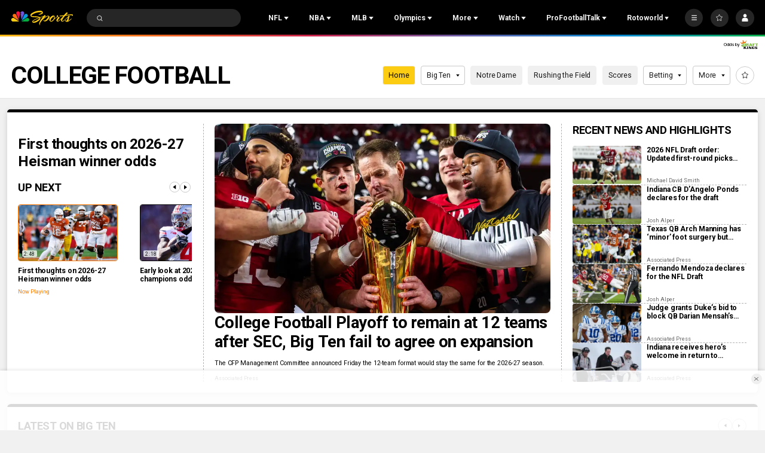

--- FILE ---
content_type: text/plain; charset=utf-8
request_url: https://widgets.media.sportradar.com/NBCUniversal/licensing
body_size: 10806
content:
U2FsdGVkX185fX6OkdY9zkCiOgv4c5Bc6lPg3zEW0qC0ho5nCt/MFku/LEPSwYQCmX5jzuftfsmRuCHA9DENOdVdoEE28dsS8klZQQQ73wz37UkuTaAdmRSzsdtdB/qs2vqBKYtKAAqHSvfX3LB75mEdnZBxmKsqCTU3VvpVxhqBR2OFZsLga8vMra/1j3h+h/PpIkLc2nIagYS/nCEF5rgCnZttSfMTY/a/mE9JhAabo6THmb8XMGDxdUgHzVtm/BjtBEwweHBBMcLaAC351O+VXzwcI4NaOG6xGJJnSSTcvDciNInXhifZnlS8V3sTM/8bsE6MBK0wdWgUkYnUAtXfwreEKN+KawQSU003I+3+dMeMVIw8ONG9EZN6me8WNcAz2Yol91wSMUXJ+NVQtuAjYTGLdShHvUUbzKl2WNzwjo0MT8BCYTzeN55YDl/zzCpu8+nHtLExRywUnnu4HpUVxDqHXY4gxrP2H1V4YammYFIiff8jwDG0Lei2d6v1u1E4QEfmMvl6ctajWh+8xo1aYd/51y+ivoG6Wk/WQG18hlFCE4NwbPRBYR5k2V9VqoDBHrHcXcyCHMA3h/4jpwRlleJ2qjn+HDwJlnBc3Cf/2kN/GZ2oHXs0tPElwfwo6v8j+MGwH1ggTje7RX2z0QFj+Cc7MpFBEoMmt3lz6Ru/ZJfnjBHRvb4gNFqpC9Hm/nS36ljfNlUwK36oMHj0S6ZSMEM73URFn9xvusv+fRo+Ry0l8lKRrBF607hStkxkplugax9N5bUCD5BMQaNegwjtHqBMXGVUa72Nf2aboIQsldS/RaD0G1BgF5nnO2WnQP2M5Z9rEO7mEc6OCVBpt2r6PKK/kR9fdSfFAE8Kqk+1b1L0WUrHus8LKT/GYGuNhAYW3cOlEMKQC+jg5RBMbrZ8PoJRDbyrXHdTxWwzhhw5jvZjeKCvRzjOgQSURP/XdRoyZloF/AfioBQWbhKsh0IBKMh7RU6MTD4HzUzr89SZN6o0yw50H9aKkq9EcldLRJi6k/mljy0QD5h8tp8d1wzpWVB4yM5FnNbY/uGGndTJNNLCl2ZAUeM+mXe6qDCNbR/zEigEagAenPXtDElFnJSDXoA+kSDvZlydaqMdMm580V9agyOyPCBM2MH97C4i8duUedE5Z8GvlomVwulbrTc6jm5nNxNkIZE7pnwRcCM6fwKj6B9WU1JARHpHeuDe8iPDjhlxz3ePsG97WKV471ZySD3YD2dGEqgKqhroJ+6STisJbxMa+ez73U2TZknS7he/WjkyppkHImKvUHtpoHVZwZft/nYlG2/qY31vyjUJ5GjsNQWJNNHOgWcHJCYZ98vQTBXWWIlsnYZwlqi/8Ukk9NVa+WUKUtsi5QsRMhhfR7naCx9vxCMYOc6jd18GclmGX0Sn1VS1oW8AfetN0C3rEmeQEqArl9SClMTZE1LAHr/ZQRl2RcMaQGZB5USLoFv8ug1QkogCiQGjFVtSPnpsesXVM8f8qUaGi2PC+CaF27DldJ2Xf7Mcm/2f8rARghrHDBEha9GLS8AgQIOWkVlX9PpBFxZTF0bYIAq2dBRKhOy11O1VSGwvA+PPWrgs8SZCbSOwXwOphh8nDaLbjYtEoWhfV9W/CbjAZHIKHUfHjujMJgDs3gJQ5fMEjlyz3HRHRGPalUY/3VVA6y4Vm7paFJPPv/CqNBiz9y4dHR+XlO6Z+mN6/Qwp4nlSP0ODuT5hHY4f+fAIBhBvigOpHx6/q/yIXB9dmJxQymRbMktfIhjn3Qu16pw2Xva97CuvqaV05HF8hDiESvjtvP0ZTACv+ERKlJPtZrZqAA+XgXh2c8R/hWfpi/L1WdhqHXOkBssPm7+DsYO4jZVdLVnKAjUKb596KNvFin4WL9Gw6CoXj6ofJpyReT8JivGVwKNeBbOP16awG28pliu9wFF3z8rlvh01uB45g7e66kbe2xcT3rZdOF35C8/TgQPeHq1+SMxrmX4MRY8t9xDdovLmUiSfajITfrk9edo/14ucJgZAoki2hENLVsbaIQu06I/Uh9oTyobCwq7mVbJYZEaxym0lc7kwlyKsdz1muV1+f1diBi05YKFYQ85uL9D8CDEe8RlNAL9A1H2HEIgi05N9bwnENvukMbaYtLKxF8qM7lyoV1yFoUHVxdxryt/GcODr30cLWWdJqCLRJu4Yv0GKSfsXOxg+V3cxft/gvEvkyCSV2SZeTq77+WnhDsX3gJwpTH7XJ6aELRcc9m8+9DIveIjUSzLl57MczoDXKqFfrhsBbnyRynKKM2te7vDhCrK94Y9Dy6zQYMkL8VMTUUmshLVdKPXtjMTVINf/VbzzDb0xsS2XrneXY+e3+YKra3l5ijZ82Sj1Ngt1jF88xCuQdCduKbB/pnn8hRFc3MqbTYBQi/c4w1swLtsnakPKvobTm3+e8BXVpVE5ruBOiBGGGQJ/fGK/2wm6h3oPVYwtz6nC9vtT2eUcIwvSd0rTMqakk/RVy+o6YMmndg4SkKHIQiD6wFs8MIw6cSsyjkofB4KcaRh4Jp4N+zh0Vc65SBzY5VdMaeAoElHLdjvxLIYbzBWDqDC9taVQm0zQzbCC2ldJoa87uJGD9b054CwMp4XwN8uM0S0h5bAQ1OCxSgZ5l1QbnbODBFZIVh+iQqNnieMasNnCEEBbQHQd4DMPY/9jW4lBucvbLh51yFGyqrWf/C7z5aKBg2hRfo/n9lFCPZGLmGf7JC6QVuWrQh5af1Ey6wJL4ZDUwfXfjwJEzh8heeSTaFxgvqyz3zqrhy0SbDVDzviisY8X3oBV1R2+z6l7xTs3GzWIPiGZngbaVsr7yhbzuZ/U1jONQo2g/iJd5x1k3068iXjcgSTbx1gaVmgoHRB8c9UVzP/ET3GI6cMdeba2lsDgq1JVhDSdSSLTbcePmK+OkDONY3Nki04J4AqUCaYl3i1w+TlRE00g+aUlCuuT+zJ4uTRIrsXwkr6k2dVLI83LBnzSSnG7ak9IgO4RevN6snfeA2sgBMIXiKRa+XVvMjnmGv1UDRERcwpxcbvl0+fCnJqMUqasN1dZnciUMe//ojuon6zFKY9G/86fTQ55f0EMkx0CcdS0yhGJWNglUwjB6tP2+l0Z1FmxOIfEbRycu/JKZoR+i5gJJADWUYkWA04GVUNrji2wW6YQOdfXZ4ZWHs22VmerM2sW0/xy9eYHLNC6FRQi8jZEVVROXXB+HCh5ekKfC66Ct1NHBC6lZfBgAK2ogWMOb+iD7xTNXLtTaGnEWHy5p59wYEUZ7IE0+Z55s9z02tkD4BTWgcpAd33G+JWDEtWkg0+7jVm5ii2bve8QbIATNar/PZTonLMCkZoCgKQtF8L9jHC7JED0RPXGcupKlj4xC6Wr7sIFe+sKpiZdKoZwFMzn10LtQGuiiLMBOxVNYnEAZM4EC25S4oh+NzfW46afdi+nqj/moIzyvffK2nVGuV80mAJ1H0/[base64]/fu/cCAh2jeL+sS+u7UEV2O2fQxlHEccEB7putTwrQxX9VBhX5jyAKrTnYggi5nP7nje5ea4JN7k2tMmHoDSsbiVsKnyW5m+akWxY6bKYiOicsZ3eexJqLtC3DREEyRK91BaR+DMnaj1IX/bR8Md8Idq0qtiGh77/P4Znk0DpdxqcQ9XQDp9i+GKl+X7Rji874VDoUEZC0B2U58kfn+x5eFEh+rPdgtsw9cOnQYlKWvi2sqQkJa1QENv46R3wg1wCJju2RH+dQfOEnsrQnRBhOaDAern05Kl5eD6UxJgE9VcKZHQueuD+fCpJf3gwi7AJl1Ihnk8DweohsOZmgcI6tu1hZafR//lhbawhI5vUHpKvneeEe0XqqFELV0vicS4Vqxfy0xdspOMsa1MhU7ZH1hXl9Z+cbaoa3znvZ8rjU2ntPOroEALXTKsN/I43XMlxj1ujImiv4PodwW2HLBHkfP6ok//djGgOmyRDO6JOusRKTuAE1IMv4swZkRGBobkb2qnO/KysHKTvf2/a+b611zH0OVdMMyc6dSykV/rcuiMFeZtnYxzeuwh8LB8+bGNpwiYHO5yuR8lfMLWMRkTptDBPoLOl2gavleAjCZulNNg27+eInfcJsAK7MM6DWT1iMiVP90JL6eQ2ufKSTshd6F8C+CHQrg9bETdFtPQ50KTxzx44dDa9EuWQOQBSyVmP/pHIm+ttN//[base64]/JEby5E7l9QjrR7vtcWqhom7YJGQj/GkARZ9SZJbUY8002d22nIvdRrNOn7qmp3nX+cN5X/tf8INqJ2XPhzuZ4Ux3yhxhIpgQCq1sencGdBvM2sQ9w7T6zrOxx/eC6pAFzIsRikZ5ftZy69KOujBEJ13Tzf6T2untyIC/sCPK10BVaJTZ7yo+5XlLEjfhRKHXpf1zekLuSf8HKZ5WUQJUOKNLI3ybqPuuw0nF3t1xU1zoSe6sGdw8I/Tcz+t/[base64]/wIx0PAMuZoOiSb+pXcp3vZjGct69pDIscCKerX/qDFdkaFjXR8rwCl2+49W7gAtBFanVlAQa0jEOEwFT38ekNKz4yg5QNdoHY3iZGUvwB58cf9CUXweuzMqmcNDZwvlnJ3gOE8+gCeixHgzm9hVlSDpKTzgn36fgF2KMIFGKZZrV4aA2u/eCf5Tl1QZucjtNXrMIzCrgosMpngDP4RW+KSdr7H3RP74AhVRdqRExKbeHCiVkRUsIt0Hck1cnp5/K/1U63AoyRteal+68ET8/[base64]/2RZrZAyBe0Uetxq3CwicikFOoeMbI8CcsDMHwlCFU28nJ3C6yf8LA3AJK0gglOFW5bvk+2Y0Jv7qfdzvMY2m27WfuqvaMls7UxY3xwUATHmQtOc5RJBgYPOaQ2W3mcLuxymBamizvrQp2oQWiQEpubUTIUZ2gKp3/zlcE8MGgjQoJQ6N4h1CYiC1u5zlGQP5k4JKHVtLmEPVrIc6h8lFgACPUJH3d/EBEyzroOVQaz8kH9HOzWtNu796vMhlJedCNVPrPwAPnzBEAk0PVojIijfd+t38uW9NQ8r/eN0n+DfBprDa5N2B14WaXOzKOuaFdWUIo2GwYIq1Vgm1MQgUIUSDayH4aeCdKMr0L524t46LjXgutnd83fWd2gItuop4cNzAXX20SerLbod7NmO2xN5M709A4uf5HXTSCgvGuuSm1NdeXduaQra9Q29YewGEp8FWWewUAgLfGYQHr6e40g8ndmGG8afw1aliz7cdV/JrzG1s0oksjfztPncU7CTkefpZVN5fccJtDvIQ9TzvEzsMseNZ27fMAdutLQuyio3PncgCs2BQ8lcCZ/7lpg6Q9VAEgybnWfLKDhDDOA0S1pwqnTTDF7FiHkrn3EKqyx2CFj/TofK96rM5TcswLKxtvnFYona7rVcMdcgBKhfvtOMlPG9nknK4pjorYHwdgvrRzh/KlfIR4Mk3IwyBT9hZ2rxMbdEaeEgr9L45Xlq96aFMQZwGwjnXkhsy643wwTSXLzZShnwPQ7FLxjBCUPyF/9pzGFQ6Msh42JvtJDS6UIBuun3HtmLe7te70cSMW29Os8trGcgrC691WG1b5a6pv8aLx7EqHWy+0/pFL1VFI0jY26uYMHPceKjFTiegquImJRMA9p2uN9TKqo1bsLUVA0IyW3nT13IW5i2KTpx/Sd7grdQTHOVI1J/DKCrLaWAAC3FznfM1HmT1VTQx9w9b07vBInbXBnd3VtFwWwL7m4Y1bN45gXrdengOUzQL0b9TcQXlQgU6WWS7g6Zy5yEFA8fUi/evgkwnh6DSSomrWskYfaEDFLaC1uTTno8l/HIe8bXrS0+lGkYLMJvaX0OzqKtLEM1x7lX1uJ1A6nJVWx1l0eTVXkPJft2G4AKzIJDhZG265owBq0nWHdVpKDq6tcffYhi2XKy5LuV6rB9blD59fIuPxM+KRuDOV2bM6zK+fSVqI8eO/[base64]/krkH1YsPcZQHRUFOAgBt665YxRZx5YcVKq5ZycUb+jWGrBoAcYpanV9chJSS2cddBw6+hYM8km9cR8ek2NZMo+ovb+nry17qCJgbcyPlL3oDDOq+AB6R4GbtEqWOaPOsL/JtP+Iuj2mtyOVrpln4ZY7ucERg/E6kdIF6WTT51DequNPTXOeqhBoWMsmM0W+lxOkvJNkAgzxswBU77XlobsXTKN9+O3jyagqjJmQdWtkBZYBSt549uvBGlJpKwa/mT7kqlgFP9gV9H6TjLLbT6scIdF/ONAekfFRCoyxlq9l03FG/RxuOw276tbylLTeqG7fLWNCT1RsM7nXrDhL/Gkmz5U7NI4PsjaIl9zkwdylIopRYGZrA/TaE5FKTS+t8/[base64]/bvC3DJEJ5oVMe0YIOozLtlN6EApyEQbM70+xZZtC+enJ8dfT5Y92usueFoZakb3CkPaj0dHwNbjC/BBCPYptmh/igH9Ub34Lk22cet5E1uOYCipj7xlbMOAsqKhAVl5VSLkGfbbcxUqRgym5oXkRgI9b2/Ruj6QJtnEYRYpn7icSGb7EMtxI8YJ47UgU/L7wmFUaHztJzmeuiDfeUJKm/FVtggQ6pOSJ241AARTBy2nbl5Cc/UchIfbMujfSkHD0p0ea2esZsU/qfzR2ivddM/Ipp4SfrAMgYMR51IM2hWL5lZXslI8WY+hHWfBNq1E2pLTKebhDDg3PYT+FTXWSO8yrqPg0UOLwJuG9YTLx3InBKg/HJ3IyruyM18fQo1KIX3G6xRIjZeG7LnL0B+ABPTfymSRw1shFYxWSihw5h1AApeL0VAxgfLb8R9Fl3cwrN01kkydmoQfhjc8I1/W4tiZsSZUpnigWFPGc/aj1qZr14tyAXwIebOunblrraPi8oAinxg3ksgdcpvY2QjC7oAaTQqybMGAcLx1zyTeOnw2qICTKVdPobcKSLc61VcPCPTOM8QNolLCv8F0Nb/rBp1nxsSVUJfUPRDm2lQZLVUIkB1tXqdw4O3Frk+il3V099KfoFfW6s/NSRkXvQ4DzsoGY5kq2+vlv5DjgN+2GfwrrUmv+JLVpApy54eCKJkCUmtD7JKVg2qOcZ8xR6jWDplaKvpAOSk/zVMCJhxdFtjEW45SdMk7CgEHPV6rYruIrP0nz1wGs1sFRXfpJueE03B9Dqb67y0gBDGF+eepBASFHP3C7jY/ewvBuvp753Cv2w+muVjEpxeJdZ6hYZ0R/sUNGd08gKXTKDhSYcDVkL/WKDur65oJckeeJUcNe27sad+hpTUlXmRSC6TuNMOEywd0aGSYZKgkhTjFr/LKOYNNAFNT3ONFHUAiNaDmSV/7eLBa7WrCn9vq85/Cu0d30n8mnjiQJnFZPvW1UyphcATM9tC1Ha0WXMp0s18CkplLaHpFxqh99bm+Rbz0ZMgQRgRgzIE3313LrBnUSd0xaxQtmApKkO8yIv9WUR6p/aI9XkHAuEN3vBFDN3uisKFfMAD4ro1C+XJoYF1+EDp5yOFDTAVufduUSBlZO6DBXHq5lHp86mbOpeRjRkK49z4Ng9Zet3b5vFEw2r9RCrYnLUYaiShg2cDcEB4Qfz3hLPZUvaEb0F+4DhgPonA1qASPwMBCVFN2A4rRl/61iqoAw35OpVKidvLSR4nj00YfmGXLKA/yEtb2l/aejjBuHVk9nxB55+pqQr8eRuS7XN6zYQ70ksn0b156njbyis9z8JXT68Vu7l3xkn48qojFKJ9fGA3022gvrAk7wchuNL28tqqgMGshwOHafZ9f6lHALtYauGVjB8VdJsH+MucOHlf80FQNspV4dXqpU+vJCBw4mhcszmXSshcvuFmY8MFIBgYnI/in/B3WYps52CCQEABo37TZBuud+cwlHnbNjatAOFcVG/3ksmdB9Nx2DH0fz7Z/I4nfhqQPMnPiEcls+wB6PSWwIFf08qx2TZV62ko7F7eN1MQ+9qQOt8yzoAk/TR0eaJX3GC9k7aWXjh20tp1e5oKWmKDYRUZqmf+vZPf/ZMpzMcLXqARFmkeN73+5oMNKzfWkGgv93W/Jxf9y04MetK1xga/VDR5KlSP9qFGqEx5Szez3MK3u1kwZxjpFz7jX2yCTiMVYBaBSpR+hxSSfxUScGrGy4O67TftSFINHgyhRR7zroC8dY6ZaMzZstung+O83bGf3spaO8N77zmMkrEvB2Z/C0M/sd2b6x9CahYogQfDPe/6s2wcCxtPDl79/pLib6sFOlx2nuX8n9uyFtorY9YLvew8rx2wzBxThS/J/vtrknuTGat+7Q7z81Vt5JtwNGVkgpEPY4pahePSGYS9VM7RPRxyAEn/owUZnrB7APeFxjjCjFbcr3NrIeA90lcJ9ma1DC+bBtg18YpJmmVGaiXw+NDZZPeaM23mC3iziLOeCB4ruYcmc/bIDoffTlz6z9HRjRQ6TGmHtAO9A+ed4OdoeUaPvYuV8A3logGudUQa8MjRAz9F2PHF6y6Np02Cc+vckBAUYzukqD3/tuwNxOM2XMGfeJqZb4qv85uDOwrspLiaCTd4AyQjFPdU1Doj0yR+yteTzo15Z7rr97oj9NopphN2uulPSnCieAH/5MLVNMybke+a5eOe+4aVUiQP3HEeU1fUDJmV25cMP8Odzjop7jis9VkIhpQbx6PD1qHlnFP9r8Oqx5qNGjMuWY9vLVyY08CqJHBofPHdUZtzt9BmMcNuk/MKD2ykjI+uCTEnTWZsLk8VeIGKPTHvE5vtT1dGqPaFCl0YEwZTwlIs/o+z3kLf9ARETPq6q4sccjMsKk32YM7GI09t3DuRQuuG8/crkag7dFxrCA78xw3KWBbWirWjtnL2OepjHQGaiVRgKUHWx517PiMC65uHSVtHpXloeQHDrHvGmjPd0WJgfBRRjRqlQIIJleq6/KKEg1IOYD1YuMtLWCy+rdQofBhXJhqhk8Pe6LIfXwA5ssDSy/ji5fXyOzSq2savlDZVG9iBEFowBBUvXguiZQYzinPRmYzW2M/[base64]/guLTirviEFf5z1BKO+3ToG32W9Y6jxy/tcQUfEklsrb+xODMCxl9Z7dv3tsriJ45jGxFyYpZ48dIxxnTu3NSpC3Vk0Ysm9NaFR5vpZ2Auc/58nJRImaIbOG80myewqaG4b9M4W48qTG+k5VVsoH31cxCEuubCTRR4RWQD72LxTIMr6nedmKVs9PVmXtP8ccqlGxR7EoJHJoLsS7boxEYdKR+CUPMQmrnsFCVQuFXeP0NyZUi1cRAqE5Qqt2QAk6/qIxk63Y7B9hEb/PPxbVhG0BnxT+iCUvT908X4lYmgHG+dsaIPCkTy9K3oNO5QJ5SQdnnUp6qu0RXaaKJ9gHa0GBRhZ2PRmu/bEGG2xsb/oSKssnJMtCgp8s0/H3DRCFGs0tlBTye8TggrYOBApFSqgdqnKwbXaZNjtqb7BiMQn4MJQ+Hekg7eSVh5T0TTk9h8i5uCG9kaSaG/[base64]/CKXVJUFunE+IDTZaW88LCDF4OHz03R7/KD/[base64]/OKrpykZdk3OPBDctHKUth9JskAXCJwkAzu/vIGm4BWEz/N1fRZwvtBXXLU105laULwtR1mfnQbU+rEKwy/pyHkfX4bi5yq1pZ+/sUk0qRfroxJa/vGQP0W0VeF90HUjvZyi99MzfRTddly4GzvTM2SUHVPNUMmYcgZsMhfgYnugKeaRkDEk5mIC/w+adWq2T+eRrjLvVAtAKeIfZ0nZ2MDted71kRjmO1opphpMGQP4w43zMD/3MqFsFulesqGBilE8RQ9ScG9h05B+mAwKYzx2IjC50L1G7VG9XjqWW3BERLk0JV9TLf465zJLbZFTLl7pq9g5lreH865YeBb5DFHxw/K4DCuYqGCjA3Ap/ZoT24X7oy9Wz5ob9Kq887KVPfkLOvO5Bpcq9NBncBnN/RovQz4VEu9rl9ZkrmTvHyNPZgRangtZ/EIrHc2CF1x+LDBBak6fyTbYYNja9a4bo2SZU8ro6oKvSc9NzCE21YSsZNH7VtFd2fW8EKn9/jd+AWkEGnS4vaLq2f7bmTlAJELbaXrkmUOseWnlKtiGfBHCB8WBnXufWZIS9ggm16OamyPabnNWA9/e7m1a4YDBya/LamWVLkvHRM1cjOG1jxHmwXYIED3YlH9Czu990uBxWSZmFmSzHlCqFIiOPUbdmr9VvW9RrYmUuJaDpbY8hhEcw2Mro7FGVxiGYNmYhQ17VbjaHtSyiXyvmW94K6BXT9vyiaF1ZmqzeE82lhdqFeBz/XxjCAUqSZHph3sepnjBSOFPJx01LZHXhY43ki05eFuRhXtkl8kXQ5+nEjf/Tph6pyBlg6Q0hYgCWwGm9eWCoU+90b81v4Ay554jM6hWqRx7Ou4uzIEgNBQAWqykW4IN4LZp0HFl1RRbIo0RdvCaA6yWzLJ2Rei+ENCKewK+iDYF9frK7wy0aN2hKk38dQXwezphcB1CYhBiB/SqZl1TQBKM0QCZtlOgfhI690zH/yRdcLhgBDj8QXaF6QVQcdVwI/p1tejyVAoWYgGc2lG8NLJePjEQ4aFRW8vQ98dEHEEGyxfQpO/nOFH+AJJATHJ4S1WzxEc917m05e2fcZ4FpqxOWftw59h5l1M71fHXJhnEGNMMVux2/tF32CRwkIU2bTbF9DScHwiA8oLNAR08/LLlN/[base64]/MAkH1XI7/540wI1idIInXtH7i8LP6+eE8U2RMVrvZ5HZWjbWgWWp3mV1J2Liw5pzi//PeeSCL+o5ChC/fq+rHcEXo0svpODUqyi+JJ+sTPz8fu+iwIIUjsVCTUjn1RTlokGZZv32Q6Bn2c8kEyOHbyl5eBgK9Md7//hZEjWyRg6IP0KftEOgZUWb6oqHJGrSrA+Syo3PF28gDYUuK7+VtvKxQymDzAZOoI5aj30d2seGeTczVO66n5We+aOnQCQwf4cLzFVADqYK5tZynlW56B9vUHPPMmdef+d1LHyQslUBIo7MVJVc+rJwjbHuy8zs+gLwKJpJX0jWhmzHMX/KQE2Zwq6ZDUQ6sUkAzF9xESL6M6pOeHTSuz7XNvPuRUs11sYw4rFy+hfUJtBx1C7WwQnSsJxZjweRDa0tyrIlfzXszgz6rEZtClKlgOiDfaB5ymXaFwFesC/f/sbJvv3HSQvnfMIaezhP5ORia+6fP5Cq8Sn+wexmewUv/vnzbTrV9lW1nCysiew5lESWCzoBUVJh3iQWWRIdseRpVOuOk932BBzsctUF5a/OHzHd+C/GinSswkaftSOm+lNEWNIutr5xA3dP5hPisfxjC0pV6gzcMNo1EXJOOVKmiYE2KwIKeKU9FioXvnn30GVXrZEfhJ9ig/pJHNmRUHS0+6JQmuf4kkVwlEXbb4ssdJsPbKtsS5EFDubC40XTX2i5rxZSjaTCGToN3z7pJGKRwA3zbDHxCQ9KbPzFZLaDIFobRBb9SL8/[base64]/nwE2D+jKfmrIK94BuXhwfRmYvjRak/wvLgW+N6+p4KSo0Wuszt/IpzFJdx68cku4rDsfPqlrJp8/M+J/5c27HYmCrdy5FjQ2IbRZqtpr175hJc4UKJuDZZVVnXQ7TNT9bv2qc2PMXnR8hIPOvGDyXn3fE8I6fHm72b/AubuW92HHmY3x2RQd6EJ1+63shntprcZjloukgCi9LIuXDDyCC+2i/gzmpstF/e4cAbr8LR0uzZKn2yggMJF0HNDVQ7kN16U/XpondroX+BlnILnnkbBqf5Mh8RWlceQFg2U6kdG+ccrRHGKt3IJoxa7APh+ziqNxNg1tcn9wpsmrozuDuGWp284+ADGcz6qPc+CzvvWp2mLL6B27/+wuxP69EmdtF458VM0iWpy8nmIlS+vbNZ4IOGZf0KyRjF0P94K8diHP76AZCWU0Fi7FzYQSrznwmtevPT/WMtImAmG0aYrY6BxK4O9CqtHJbNVA/22picjVG+WWitfsiX4ElUoUWYIJpKoCCYaSPiABoyim1nJA750iWnVw0OvvTBnLqnzuwoRo=